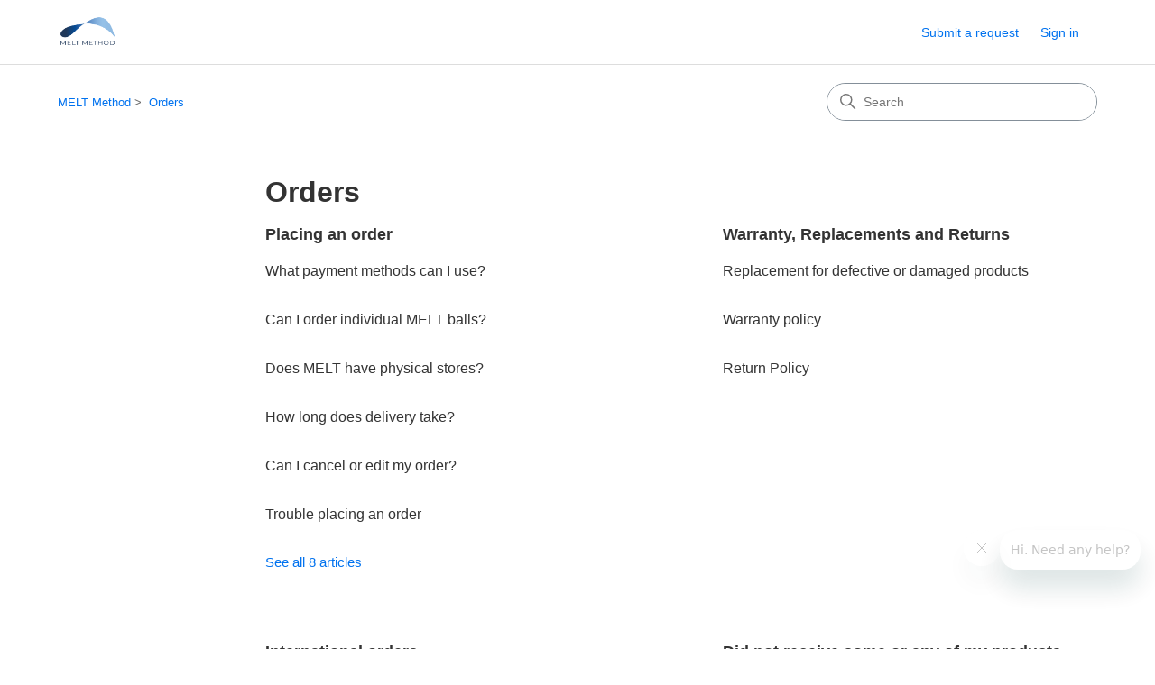

--- FILE ---
content_type: text/html; charset=utf-8
request_url: https://meltmethod.zendesk.com/hc/en-us/categories/4406163281819-Orders
body_size: 4463
content:
<!DOCTYPE html>
<html dir="ltr" lang="en-US">
<head>
  <meta charset="utf-8" />
  <!-- v26903 -->


  <title>Orders &ndash; MELT Method</title>

  

  <link rel="canonical" href="https://meltmethod.zendesk.com/hc/en-us/categories/4406163281819-Orders">
<link rel="alternate" hreflang="en-us" href="https://meltmethod.zendesk.com/hc/en-us/categories/4406163281819-Orders">
<link rel="alternate" hreflang="x-default" href="https://meltmethod.zendesk.com/hc/en-us/categories/4406163281819-Orders">

  <link rel="stylesheet" href="//static.zdassets.com/hc/assets/application-f34d73e002337ab267a13449ad9d7955.css" media="all" id="stylesheet" />
  <link rel="stylesheet" type="text/css" href="/hc/theming_assets/853963/656198/style.css?digest=45255910471707">

  <link rel="icon" type="image/x-icon" href="/hc/theming_assets/01HZPPSP39JZRBK6K2NKW2FK7K">

    

  <meta content="width=device-width, initial-scale=1.0" name="viewport" />
<!-- Make the translated search clear button label available for use in JS -->
<!-- See buildClearSearchButton() in script.js -->
<script type="text/javascript">window.searchClearButtonLabelLocalized = "Clear search";</script>
<script type="text/javascript">
  // Load ES module polyfill only for browsers that don't support ES modules
  if (!(HTMLScriptElement.supports && HTMLScriptElement.supports('importmap'))) {
    document.write('<script async src="/hc/theming_assets/01J9172X55GD13AWWQQYTF7HDR"><\/script>');
  }
</script>
<script type="importmap">
{
  "imports": {
    "new-request-form": "/hc/theming_assets/01KEH6DW7HNAM0E0WF5VCPTA8P",
    "flash-notifications": "/hc/theming_assets/01KEH6DWABAMAV70A1WTGCQGXX",
    "service-catalog": "/hc/theming_assets/01KEH6DW7Y093GEXMPXFMCR32S",
    "approval-requests": "/hc/theming_assets/01KEH6DW5DNTTT2XESJ2V26VQ5",
    "approval-requests-translations": "/hc/theming_assets/01K2CBBHEDAQ3P4W8R2S17N4KF",
    "new-request-form-translations": "/hc/theming_assets/01K2CBBHD5PYX4GV4709YRVEXS",
    "service-catalog-translations": "/hc/theming_assets/01K2CBBHBVJMYKH3YRC3RAA3W3",
    "shared": "/hc/theming_assets/01KEH6DWEW0Y8FH65JXRHA6AWZ",
    "ticket-fields": "/hc/theming_assets/01KEH6DWCDDGEKXYAXEMQW174M",
    "wysiwyg": "/hc/theming_assets/01KEH6DWJ0KBMW3ZK7SZT5SGFB"
  }
}
</script>
<script type="module">
  import { renderFlashNotifications } from "flash-notifications";

  const settings = {"brand_color":"#0072ef","brand_text_color":"#ffffff","text_color":"#333333","link_color":"#0072ef","hover_link_color":"#0F3554","visited_link_color":"#4B61C3","background_color":"#ffffff","heading_font":"-apple-system, BlinkMacSystemFont, 'Segoe UI', Helvetica, Arial, sans-serif","text_font":"-apple-system, BlinkMacSystemFont, 'Segoe UI', Helvetica, Arial, sans-serif","logo":"/hc/theming_assets/01HZMH9X6CF9N3C0W0CAEGJHT4","show_brand_name":false,"favicon":"/hc/theming_assets/01HZPPSP39JZRBK6K2NKW2FK7K","homepage_background_image":"/hc/theming_assets/01HZPPSPBBVWT65ZV9ACYNB2J4","community_background_image":"/hc/theming_assets/01HZPPSQ1DW619FM8X150BN087","community_image":"/hc/theming_assets/01HZPPSQJR7WD9PY5MFJ0E2ENB","service_catalog_hero_image":"/hc/theming_assets/01KEH6DYD7JRG94RVX9Z9ZABJT","instant_search":true,"scoped_kb_search":true,"scoped_community_search":true,"show_recent_activity":true,"show_articles_in_section":true,"show_article_author":true,"show_article_comments":true,"show_follow_article":true,"show_recently_viewed_articles":true,"show_related_articles":true,"show_article_sharing":true,"show_follow_section":true,"show_follow_post":true,"show_post_sharing":true,"show_follow_topic":true,"request_list_beta":false};
  const baseLocale = "en-us";

  renderFlashNotifications(settings, baseLocale);
</script>

  
</head>
<body class="">
  
  
  

  <a class="skip-navigation" tabindex="1" href="#main-content">Skip to main content</a>

<header class="header">
  <div class="logo">
    <a title="Home" href="/hc/en-us">
      <img src="/hc/theming_assets/01HZMH9X6CF9N3C0W0CAEGJHT4" alt="MELT Method Help Center home page" />
      
    </a>
  </div>

  <div class="nav-wrapper-desktop">
    <nav class="user-nav" id="user-nav" aria-label="User navigation">
      <ul class="user-nav-list">
        <li></li>
        <li></li>
        <li><a class="submit-a-request" href="/hc/en-us/requests/new">Submit a request</a></li>
        
          <li>
            <a class="sign-in" rel="nofollow" data-auth-action="signin" title="Opens a dialog" role="button" href="/hc/en-us/signin?return_to=https%3A%2F%2Fmeltmethod.zendesk.com%2Fhc%2Fen-us%2Fcategories%2F4406163281819-Orders">
              Sign in
            </a>
          </li>
        
      </ul>
    </nav>
    
  </div>

  <div class="nav-wrapper-mobile">
    <button class="menu-button-mobile" aria-controls="user-nav-mobile" aria-expanded="false" aria-label="Toggle navigation menu">
      
      <svg xmlns="http://www.w3.org/2000/svg" width="16" height="16" focusable="false" viewBox="0 0 16 16" class="icon-menu">
        <path fill="none" stroke="currentColor" stroke-linecap="round" d="M1.5 3.5h13m-13 4h13m-13 4h13"/>
      </svg>
    </button>
    <nav class="menu-list-mobile" id="user-nav-mobile" aria-expanded="false">
      <ul class="menu-list-mobile-items">
        
          <li class="item">
            <a rel="nofollow" data-auth-action="signin" title="Opens a dialog" role="button" href="/hc/en-us/signin?return_to=https%3A%2F%2Fmeltmethod.zendesk.com%2Fhc%2Fen-us%2Fcategories%2F4406163281819-Orders">
              Sign in
            </a>
          </li>
          <li class="nav-divider"></li>
        
        <li class="item"></li>
        <li class="item"><a class="submit-a-request" href="/hc/en-us/requests/new">Submit a request</a></li>
        <li class="item"></li>
        <li class="nav-divider"></li>
        
      </ul>
    </nav>
  </div>

</header>


  <main role="main">
    <div class="container-divider"></div>
<div class="container">
  <div class="sub-nav">
    <nav aria-label="Current location">
  <ol class="breadcrumbs">
    
      <li>
        
          <a href="/hc/en-us">MELT Method</a>
        
      </li>
    
      <li>
        
          
            <a href="#" aria-current="page">Orders</a>
          
        
      </li>
    
  </ol>
</nav>

    <div class="search-container">
      <svg xmlns="http://www.w3.org/2000/svg" width="12" height="12" focusable="false" viewBox="0 0 12 12" class="search-icon" aria-hidden="true">
        <circle cx="4.5" cy="4.5" r="4" fill="none" stroke="currentColor"/>
        <path stroke="currentColor" stroke-linecap="round" d="M11 11L7.5 7.5"/>
      </svg>
      <form role="search" class="search" data-search="" action="/hc/en-us/search" accept-charset="UTF-8" method="get"><input type="hidden" name="utf8" value="&#x2713;" autocomplete="off" /><input type="hidden" name="category" id="category" value="4406163281819" autocomplete="off" />
<input type="search" name="query" id="query" placeholder="Search" aria-label="Search" /></form>
    </div>
  </div>

  <div class="category-container">
    <div class="category-content">
      <header class="page-header">
        <h1>Orders</h1>
        
      </header>

      <div id="main-content" class="section-tree">
        
          <section class="section">
            <h2 class="section-tree-title">
              <a href="/hc/en-us/sections/4406170925851-Placing-an-order">Placing an order</a>
            </h2>
            
              <ul class="article-list">
                
                  <li class="article-list-item">
                    
                    <a href="/hc/en-us/articles/4406240326939-What-payment-methods-can-I-use" class="article-list-link">What payment methods can I use? </a>
                    
                  </li>
                
                  <li class="article-list-item">
                    
                    <a href="/hc/en-us/articles/4406227033883-Can-I-order-individual-MELT-balls" class="article-list-link">Can I order individual MELT balls? </a>
                    
                  </li>
                
                  <li class="article-list-item">
                    
                    <a href="/hc/en-us/articles/4406233951003-Does-MELT-have-physical-stores" class="article-list-link">Does MELT have physical stores?</a>
                    
                  </li>
                
                  <li class="article-list-item">
                    
                    <a href="/hc/en-us/articles/4406233865499-How-long-does-delivery-take" class="article-list-link">How long does delivery take? </a>
                    
                  </li>
                
                  <li class="article-list-item">
                    
                    <a href="/hc/en-us/articles/4406226728219-Can-I-cancel-or-edit-my-order" class="article-list-link">Can I cancel or edit my order? </a>
                    
                  </li>
                
                  <li class="article-list-item">
                    
                    <a href="/hc/en-us/articles/4406219174043-Trouble-placing-an-order" class="article-list-link">Trouble placing an order </a>
                    
                  </li>
                
              </ul>
              
                <a href="/hc/en-us/sections/4406170925851-Placing-an-order" class="see-all-articles">
                  See all 8 articles
                </a>
              
            
          </section>
        
          <section class="section">
            <h2 class="section-tree-title">
              <a href="/hc/en-us/sections/4406163534619-Warranty-Replacements-and-Returns">Warranty, Replacements and Returns</a>
            </h2>
            
              <ul class="article-list">
                
                  <li class="article-list-item">
                    
                    <a href="/hc/en-us/articles/4406235315355-Replacement-for-defective-or-damaged-products" class="article-list-link">Replacement for defective or damaged products</a>
                    
                  </li>
                
                  <li class="article-list-item">
                    
                    <a href="/hc/en-us/articles/4406228406427-Warranty-policy" class="article-list-link">Warranty policy </a>
                    
                  </li>
                
                  <li class="article-list-item">
                    
                    <a href="/hc/en-us/articles/4406228303771-Return-Policy" class="article-list-link">Return Policy</a>
                    
                  </li>
                
              </ul>
              
            
          </section>
        
          <section class="section">
            <h2 class="section-tree-title">
              <a href="/hc/en-us/sections/4406171009051-International-orders">International orders</a>
            </h2>
            
              <ul class="article-list">
                
                  <li class="article-list-item">
                    
                    <a href="/hc/en-us/articles/4406234885531-How-long-does-delivery-take" class="article-list-link">How long does delivery take?</a>
                    
                  </li>
                
                  <li class="article-list-item">
                    
                    <a href="/hc/en-us/articles/4406227940635-I-did-not-receive-my-order" class="article-list-link">I did not receive my order</a>
                    
                  </li>
                
                  <li class="article-list-item">
                    
                    <a href="/hc/en-us/articles/4406227874971-Shipping-cost" class="article-list-link">Shipping cost</a>
                    
                  </li>
                
              </ul>
              
            
          </section>
        
          <section class="section">
            <h2 class="section-tree-title">
              <a href="/hc/en-us/sections/4406170947739-Did-not-receive-some-or-any-of-my-products">Did not receive some or any of my products</a>
            </h2>
            
              <ul class="article-list">
                
                  <li class="article-list-item">
                    
                    <a href="/hc/en-us/articles/4406227790363-Delivered-package-not-received" class="article-list-link">Delivered package not received</a>
                    
                  </li>
                
                  <li class="article-list-item">
                    
                    <a href="/hc/en-us/articles/4406227539227-Missing-one-or-more-products" class="article-list-link">Missing one or more products </a>
                    
                  </li>
                
                  <li class="article-list-item">
                    
                    <a href="/hc/en-us/articles/4406234148763-Tracking-has-not-updated" class="article-list-link">Tracking has not updated</a>
                    
                  </li>
                
              </ul>
              
            
          </section>
        
      </div>
    </div>
  </div>
</div>

  </main>

  <footer class="footer">
  <div class="footer-inner">
    <a title="Home" href="/hc/en-us">MELT Method</a>

    <div class="footer-language-selector">
      
    </div>
  </div>
</footer>



  <!-- / -->

  
  <script src="//static.zdassets.com/hc/assets/en-us.bbb3d4d87d0b571a9a1b.js"></script>
  

  <script type="text/javascript">
  /*

    Greetings sourcecode lurker!

    This is for internal Zendesk and legacy usage,
    we don't support or guarantee any of these values
    so please don't build stuff on top of them.

  */

  HelpCenter = {};
  HelpCenter.account = {"subdomain":"meltmethod","environment":"production","name":"MELT Method"};
  HelpCenter.user = {"identifier":"da39a3ee5e6b4b0d3255bfef95601890afd80709","email":null,"name":"","role":"anonymous","avatar_url":"https://assets.zendesk.com/hc/assets/default_avatar.png","is_admin":false,"organizations":[],"groups":[]};
  HelpCenter.internal = {"asset_url":"//static.zdassets.com/hc/assets/","web_widget_asset_composer_url":"https://static.zdassets.com/ekr/snippet.js","current_session":{"locale":"en-us","csrf_token":null,"shared_csrf_token":null},"usage_tracking":{"event":"category_viewed","data":"[base64]--5d5d71ff7bc325318c689599f1b08604792a1155","url":"https://meltmethod.zendesk.com/hc/activity"},"current_record_id":null,"current_record_url":null,"current_record_title":null,"current_text_direction":"ltr","current_brand_id":656198,"current_brand_name":"MELT Method","current_brand_url":"https://meltmethod.zendesk.com","current_brand_active":true,"current_path":"/hc/en-us/categories/4406163281819-Orders","show_autocomplete_breadcrumbs":true,"user_info_changing_enabled":false,"has_user_profiles_enabled":true,"has_end_user_attachments":true,"user_aliases_enabled":false,"has_anonymous_kb_voting":true,"has_multi_language_help_center":true,"show_at_mentions":false,"embeddables_config":{"embeddables_web_widget":true,"embeddables_help_center_auth_enabled":false,"embeddables_connect_ipms":false},"answer_bot_subdomain":"static","gather_plan_state":"subscribed","has_article_verification":false,"has_gather":true,"has_ckeditor":true,"has_community_enabled":false,"has_community_badges":false,"has_community_post_content_tagging":false,"has_gather_content_tags":false,"has_guide_content_tags":true,"has_user_segments":true,"has_answer_bot_web_form_enabled":false,"has_garden_modals":false,"theming_cookie_key":"hc-da39a3ee5e6b4b0d3255bfef95601890afd80709-2-preview","is_preview":false,"has_search_settings_in_plan":true,"theming_api_version":4,"theming_settings":{"brand_color":"#0072ef","brand_text_color":"#ffffff","text_color":"#333333","link_color":"#0072ef","hover_link_color":"#0F3554","visited_link_color":"#4B61C3","background_color":"#ffffff","heading_font":"-apple-system, BlinkMacSystemFont, 'Segoe UI', Helvetica, Arial, sans-serif","text_font":"-apple-system, BlinkMacSystemFont, 'Segoe UI', Helvetica, Arial, sans-serif","logo":"/hc/theming_assets/01HZMH9X6CF9N3C0W0CAEGJHT4","show_brand_name":false,"favicon":"/hc/theming_assets/01HZPPSP39JZRBK6K2NKW2FK7K","homepage_background_image":"/hc/theming_assets/01HZPPSPBBVWT65ZV9ACYNB2J4","community_background_image":"/hc/theming_assets/01HZPPSQ1DW619FM8X150BN087","community_image":"/hc/theming_assets/01HZPPSQJR7WD9PY5MFJ0E2ENB","service_catalog_hero_image":"/hc/theming_assets/01KEH6DYD7JRG94RVX9Z9ZABJT","instant_search":true,"scoped_kb_search":true,"scoped_community_search":true,"show_recent_activity":true,"show_articles_in_section":true,"show_article_author":true,"show_article_comments":true,"show_follow_article":true,"show_recently_viewed_articles":true,"show_related_articles":true,"show_article_sharing":true,"show_follow_section":true,"show_follow_post":true,"show_post_sharing":true,"show_follow_topic":true,"request_list_beta":false},"has_pci_credit_card_custom_field":false,"help_center_restricted":false,"is_assuming_someone_else":false,"flash_messages":[],"user_photo_editing_enabled":true,"user_preferred_locale":"en-us","base_locale":"en-us","login_url":"https://meltmethod.zendesk.com/access?locale=en-us\u0026brand_id=656198\u0026return_to=https%3A%2F%2Fmeltmethod.zendesk.com%2Fhc%2Fen-us%2Fcategories%2F4406163281819-Orders","has_alternate_templates":false,"has_custom_statuses_enabled":true,"has_hc_generative_answers_setting_enabled":true,"has_generative_search_with_zgpt_enabled":false,"has_suggested_initial_questions_enabled":false,"has_guide_service_catalog":false,"has_service_catalog_search_poc":false,"has_service_catalog_itam":false,"has_csat_reverse_2_scale_in_mobile":false,"has_knowledge_navigation":false,"has_unified_navigation":false,"has_unified_navigation_eap_access":true,"has_csat_bet365_branding":false,"version":"v26903","dev_mode":false};
</script>

  
  
  <script src="//static.zdassets.com/hc/assets/hc_enduser-3fe137bd143765049d06e1494fc6f66f.js"></script>
  <script type="text/javascript" src="/hc/theming_assets/853963/656198/script.js?digest=45255910471707"></script>
  
</body>
</html>